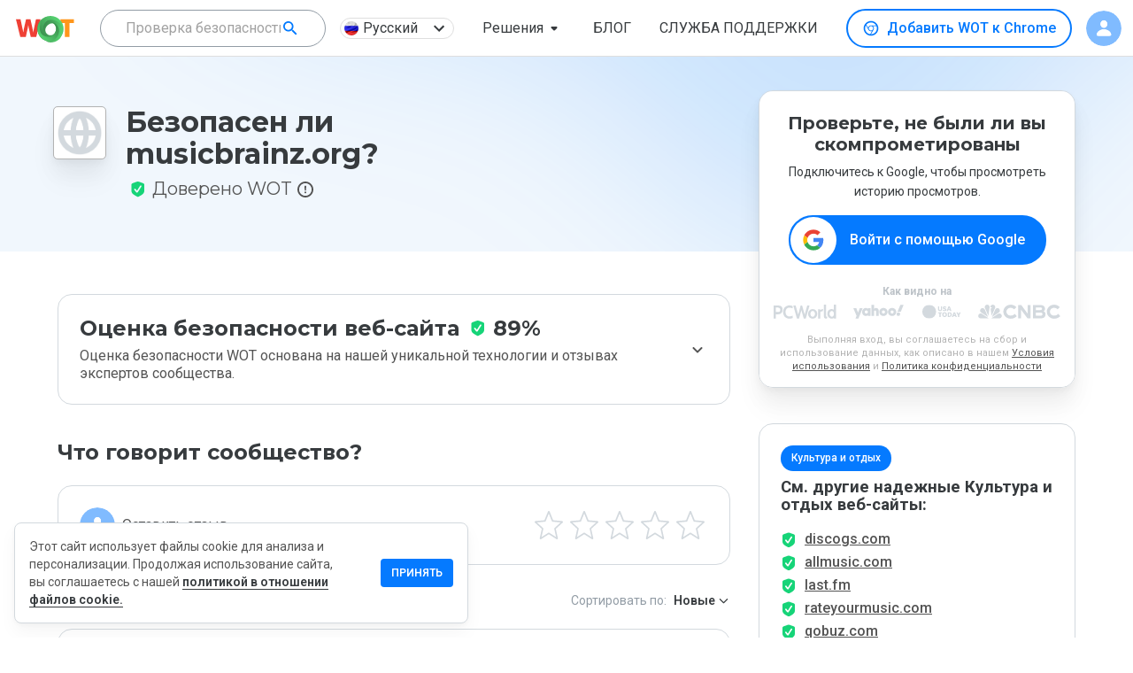

--- FILE ---
content_type: text/html; charset=utf-8
request_url: https://www.google.com/recaptcha/api2/anchor?ar=1&k=6Lcc1-krAAAAABhjg7Pe_RBytcJ83XMZ-RlIgf-i&co=aHR0cHM6Ly93d3cubXl3b3QuY29tOjQ0Mw..&hl=en&type=image&v=TkacYOdEJbdB_JjX802TMer9&theme=light&size=normal&badge=bottomright&anchor-ms=20000&execute-ms=15000&cb=f3lun4he2yn2
body_size: 46229
content:
<!DOCTYPE HTML><html dir="ltr" lang="en"><head><meta http-equiv="Content-Type" content="text/html; charset=UTF-8">
<meta http-equiv="X-UA-Compatible" content="IE=edge">
<title>reCAPTCHA</title>
<style type="text/css">
/* cyrillic-ext */
@font-face {
  font-family: 'Roboto';
  font-style: normal;
  font-weight: 400;
  src: url(//fonts.gstatic.com/s/roboto/v18/KFOmCnqEu92Fr1Mu72xKKTU1Kvnz.woff2) format('woff2');
  unicode-range: U+0460-052F, U+1C80-1C8A, U+20B4, U+2DE0-2DFF, U+A640-A69F, U+FE2E-FE2F;
}
/* cyrillic */
@font-face {
  font-family: 'Roboto';
  font-style: normal;
  font-weight: 400;
  src: url(//fonts.gstatic.com/s/roboto/v18/KFOmCnqEu92Fr1Mu5mxKKTU1Kvnz.woff2) format('woff2');
  unicode-range: U+0301, U+0400-045F, U+0490-0491, U+04B0-04B1, U+2116;
}
/* greek-ext */
@font-face {
  font-family: 'Roboto';
  font-style: normal;
  font-weight: 400;
  src: url(//fonts.gstatic.com/s/roboto/v18/KFOmCnqEu92Fr1Mu7mxKKTU1Kvnz.woff2) format('woff2');
  unicode-range: U+1F00-1FFF;
}
/* greek */
@font-face {
  font-family: 'Roboto';
  font-style: normal;
  font-weight: 400;
  src: url(//fonts.gstatic.com/s/roboto/v18/KFOmCnqEu92Fr1Mu4WxKKTU1Kvnz.woff2) format('woff2');
  unicode-range: U+0370-0377, U+037A-037F, U+0384-038A, U+038C, U+038E-03A1, U+03A3-03FF;
}
/* vietnamese */
@font-face {
  font-family: 'Roboto';
  font-style: normal;
  font-weight: 400;
  src: url(//fonts.gstatic.com/s/roboto/v18/KFOmCnqEu92Fr1Mu7WxKKTU1Kvnz.woff2) format('woff2');
  unicode-range: U+0102-0103, U+0110-0111, U+0128-0129, U+0168-0169, U+01A0-01A1, U+01AF-01B0, U+0300-0301, U+0303-0304, U+0308-0309, U+0323, U+0329, U+1EA0-1EF9, U+20AB;
}
/* latin-ext */
@font-face {
  font-family: 'Roboto';
  font-style: normal;
  font-weight: 400;
  src: url(//fonts.gstatic.com/s/roboto/v18/KFOmCnqEu92Fr1Mu7GxKKTU1Kvnz.woff2) format('woff2');
  unicode-range: U+0100-02BA, U+02BD-02C5, U+02C7-02CC, U+02CE-02D7, U+02DD-02FF, U+0304, U+0308, U+0329, U+1D00-1DBF, U+1E00-1E9F, U+1EF2-1EFF, U+2020, U+20A0-20AB, U+20AD-20C0, U+2113, U+2C60-2C7F, U+A720-A7FF;
}
/* latin */
@font-face {
  font-family: 'Roboto';
  font-style: normal;
  font-weight: 400;
  src: url(//fonts.gstatic.com/s/roboto/v18/KFOmCnqEu92Fr1Mu4mxKKTU1Kg.woff2) format('woff2');
  unicode-range: U+0000-00FF, U+0131, U+0152-0153, U+02BB-02BC, U+02C6, U+02DA, U+02DC, U+0304, U+0308, U+0329, U+2000-206F, U+20AC, U+2122, U+2191, U+2193, U+2212, U+2215, U+FEFF, U+FFFD;
}
/* cyrillic-ext */
@font-face {
  font-family: 'Roboto';
  font-style: normal;
  font-weight: 500;
  src: url(//fonts.gstatic.com/s/roboto/v18/KFOlCnqEu92Fr1MmEU9fCRc4AMP6lbBP.woff2) format('woff2');
  unicode-range: U+0460-052F, U+1C80-1C8A, U+20B4, U+2DE0-2DFF, U+A640-A69F, U+FE2E-FE2F;
}
/* cyrillic */
@font-face {
  font-family: 'Roboto';
  font-style: normal;
  font-weight: 500;
  src: url(//fonts.gstatic.com/s/roboto/v18/KFOlCnqEu92Fr1MmEU9fABc4AMP6lbBP.woff2) format('woff2');
  unicode-range: U+0301, U+0400-045F, U+0490-0491, U+04B0-04B1, U+2116;
}
/* greek-ext */
@font-face {
  font-family: 'Roboto';
  font-style: normal;
  font-weight: 500;
  src: url(//fonts.gstatic.com/s/roboto/v18/KFOlCnqEu92Fr1MmEU9fCBc4AMP6lbBP.woff2) format('woff2');
  unicode-range: U+1F00-1FFF;
}
/* greek */
@font-face {
  font-family: 'Roboto';
  font-style: normal;
  font-weight: 500;
  src: url(//fonts.gstatic.com/s/roboto/v18/KFOlCnqEu92Fr1MmEU9fBxc4AMP6lbBP.woff2) format('woff2');
  unicode-range: U+0370-0377, U+037A-037F, U+0384-038A, U+038C, U+038E-03A1, U+03A3-03FF;
}
/* vietnamese */
@font-face {
  font-family: 'Roboto';
  font-style: normal;
  font-weight: 500;
  src: url(//fonts.gstatic.com/s/roboto/v18/KFOlCnqEu92Fr1MmEU9fCxc4AMP6lbBP.woff2) format('woff2');
  unicode-range: U+0102-0103, U+0110-0111, U+0128-0129, U+0168-0169, U+01A0-01A1, U+01AF-01B0, U+0300-0301, U+0303-0304, U+0308-0309, U+0323, U+0329, U+1EA0-1EF9, U+20AB;
}
/* latin-ext */
@font-face {
  font-family: 'Roboto';
  font-style: normal;
  font-weight: 500;
  src: url(//fonts.gstatic.com/s/roboto/v18/KFOlCnqEu92Fr1MmEU9fChc4AMP6lbBP.woff2) format('woff2');
  unicode-range: U+0100-02BA, U+02BD-02C5, U+02C7-02CC, U+02CE-02D7, U+02DD-02FF, U+0304, U+0308, U+0329, U+1D00-1DBF, U+1E00-1E9F, U+1EF2-1EFF, U+2020, U+20A0-20AB, U+20AD-20C0, U+2113, U+2C60-2C7F, U+A720-A7FF;
}
/* latin */
@font-face {
  font-family: 'Roboto';
  font-style: normal;
  font-weight: 500;
  src: url(//fonts.gstatic.com/s/roboto/v18/KFOlCnqEu92Fr1MmEU9fBBc4AMP6lQ.woff2) format('woff2');
  unicode-range: U+0000-00FF, U+0131, U+0152-0153, U+02BB-02BC, U+02C6, U+02DA, U+02DC, U+0304, U+0308, U+0329, U+2000-206F, U+20AC, U+2122, U+2191, U+2193, U+2212, U+2215, U+FEFF, U+FFFD;
}
/* cyrillic-ext */
@font-face {
  font-family: 'Roboto';
  font-style: normal;
  font-weight: 900;
  src: url(//fonts.gstatic.com/s/roboto/v18/KFOlCnqEu92Fr1MmYUtfCRc4AMP6lbBP.woff2) format('woff2');
  unicode-range: U+0460-052F, U+1C80-1C8A, U+20B4, U+2DE0-2DFF, U+A640-A69F, U+FE2E-FE2F;
}
/* cyrillic */
@font-face {
  font-family: 'Roboto';
  font-style: normal;
  font-weight: 900;
  src: url(//fonts.gstatic.com/s/roboto/v18/KFOlCnqEu92Fr1MmYUtfABc4AMP6lbBP.woff2) format('woff2');
  unicode-range: U+0301, U+0400-045F, U+0490-0491, U+04B0-04B1, U+2116;
}
/* greek-ext */
@font-face {
  font-family: 'Roboto';
  font-style: normal;
  font-weight: 900;
  src: url(//fonts.gstatic.com/s/roboto/v18/KFOlCnqEu92Fr1MmYUtfCBc4AMP6lbBP.woff2) format('woff2');
  unicode-range: U+1F00-1FFF;
}
/* greek */
@font-face {
  font-family: 'Roboto';
  font-style: normal;
  font-weight: 900;
  src: url(//fonts.gstatic.com/s/roboto/v18/KFOlCnqEu92Fr1MmYUtfBxc4AMP6lbBP.woff2) format('woff2');
  unicode-range: U+0370-0377, U+037A-037F, U+0384-038A, U+038C, U+038E-03A1, U+03A3-03FF;
}
/* vietnamese */
@font-face {
  font-family: 'Roboto';
  font-style: normal;
  font-weight: 900;
  src: url(//fonts.gstatic.com/s/roboto/v18/KFOlCnqEu92Fr1MmYUtfCxc4AMP6lbBP.woff2) format('woff2');
  unicode-range: U+0102-0103, U+0110-0111, U+0128-0129, U+0168-0169, U+01A0-01A1, U+01AF-01B0, U+0300-0301, U+0303-0304, U+0308-0309, U+0323, U+0329, U+1EA0-1EF9, U+20AB;
}
/* latin-ext */
@font-face {
  font-family: 'Roboto';
  font-style: normal;
  font-weight: 900;
  src: url(//fonts.gstatic.com/s/roboto/v18/KFOlCnqEu92Fr1MmYUtfChc4AMP6lbBP.woff2) format('woff2');
  unicode-range: U+0100-02BA, U+02BD-02C5, U+02C7-02CC, U+02CE-02D7, U+02DD-02FF, U+0304, U+0308, U+0329, U+1D00-1DBF, U+1E00-1E9F, U+1EF2-1EFF, U+2020, U+20A0-20AB, U+20AD-20C0, U+2113, U+2C60-2C7F, U+A720-A7FF;
}
/* latin */
@font-face {
  font-family: 'Roboto';
  font-style: normal;
  font-weight: 900;
  src: url(//fonts.gstatic.com/s/roboto/v18/KFOlCnqEu92Fr1MmYUtfBBc4AMP6lQ.woff2) format('woff2');
  unicode-range: U+0000-00FF, U+0131, U+0152-0153, U+02BB-02BC, U+02C6, U+02DA, U+02DC, U+0304, U+0308, U+0329, U+2000-206F, U+20AC, U+2122, U+2191, U+2193, U+2212, U+2215, U+FEFF, U+FFFD;
}

</style>
<link rel="stylesheet" type="text/css" href="https://www.gstatic.com/recaptcha/releases/TkacYOdEJbdB_JjX802TMer9/styles__ltr.css">
<script nonce="DSLkD2Doy-5LaCZaEWVNvg" type="text/javascript">window['__recaptcha_api'] = 'https://www.google.com/recaptcha/api2/';</script>
<script type="text/javascript" src="https://www.gstatic.com/recaptcha/releases/TkacYOdEJbdB_JjX802TMer9/recaptcha__en.js" nonce="DSLkD2Doy-5LaCZaEWVNvg">
      
    </script></head>
<body><div id="rc-anchor-alert" class="rc-anchor-alert"></div>
<input type="hidden" id="recaptcha-token" value="[base64]">
<script type="text/javascript" nonce="DSLkD2Doy-5LaCZaEWVNvg">
      recaptcha.anchor.Main.init("[\x22ainput\x22,[\x22bgdata\x22,\x22\x22,\[base64]/MjU1OmY/[base64]/[base64]/[base64]/[base64]/bmV3IGdbUF0oelswXSk6ST09Mj9uZXcgZ1tQXSh6WzBdLHpbMV0pOkk9PTM/bmV3IGdbUF0oelswXSx6WzFdLHpbMl0pOkk9PTQ/[base64]/[base64]/[base64]/[base64]/[base64]/[base64]/[base64]\\u003d\x22,\[base64]\x22,\x22ajTCkMOBwo3DrEXDnsKewoREw7rDtcOeKcKCw5gqw5PDucOtUsKrAcKKw6/[base64]/DvFgGw6Fzcx9yeQJQw4ZGXjVow6DDvydMMcO+a8KnBT5RLBLDpsKOwrhDwqTDv34QwpvCgjZ7MsK/VsKwSGrCqGPDtcKnAcKLworDicOGD8KGcMKvOzgYw7N8wovCszpBSMOUwrA8wo7CjcKMHxDDtcOUwrl3EWTClAdXwrbDkXPDusOkKsOzd8OffMOmLiHDkWUhCcKnSMO5wqrDjXJnLMONwoRSBgzCgsOxwpbDk8OJPFFjwrjCuk/DtiItw5Ykw6lHwqnCkiMOw54Owp9Nw6TCjsKAwrtdGyt0IH0IP2TCt0TCoMOEwqBWw5pVBcO3wpd/SA5Yw4EKw7LDj8K2wpRlHmLDr8KIH8ObY8KFw5rCmMO5P3/[base64]/CjlXDs8KVZjFlC01xwoZVwrp2U8O9w6TDklU6KAzDlsKrwpJdwrwhVsKsw6tWV27CkyBXwp0jwq/CjDHDlgcnw53Dr1fCjSHCqcO6w4A+OTcCw61tDMKgYcKJw4nCsF7Csx/CuS/DnsOUw63DgcKaXsOtFcO/w5p+wo0WMEJXa8OMK8OHwpsfaU5sElY/asKJD2l0YBzDh8KDwrgawo4KMhfDvMOKS8OZFMKpw5zDgcKPHCBCw7TCuwR8wo1PKsKGTsKgwrHCnGPCv8OPTcK6wqFhXR/Ds8Ohw7Z/[base64]/DiiNtZ27Cmmchwp9owq/CumFZDUxjwp3DtBQidXAdLMO8EcOXw4c4worDth/[base64]/CjDJXMVc3G8KnBwZzOsKVOCPDrwg9bFtowqnCkcO7w6LClsKDd8OOVsKBZnJgw7N7wpbCpQ09bcKmcUXDml7CmsK0F1/CpcKTcsOefQUaPcOsIMOxDnnDm3JpwpgbwrcOS8OKw4jCmcKwwqLCqcOjw4Mvwo1Iw6HChVjCt8ONwrDCnD3ClcOIwq8kUMKHNR3Co8O/AMKVbcKiwpfCkRvCgsKHR8K4L20tw4PDl8KWw7wNKMKow7XCgwnDrsKwNcKvw4pSw5jCjsOkwo7CsAM2w4guw77DqcOEEcKMw4TCjcKLYsO/LCJRw6hjwpJxwoLDuhHCh8OHASg4w6bDo8Kkfx05w6XCosOew7QZwrbDuMOew6/DvXlIZH7CrCU2w6/DmsOAFxjCpcOwYMKXJMOUwp/DryhzwpfCsUIME23DvsOGXEhoQSd2wphZw7BUBMKkZcKQTQk+LRTDhsKAUAcNwqQrw5NGOcOjcHEewrnDrHtOw4vDv1Jiwr/CpsKvagMYf1QcAyECwp7DjMOOwotDwpTDuXXDncK+HMKqK0/Ds8ObZsKMwrLDlhjCl8O4ZsKabF3CixDDqsOKKg3Chg/Do8KQWcKRdFQAc1lLPk7CjcKDw7cPwqt+NQRkw6LCo8OOw4nDscOtw47CjDUBGsOOOCTDowtAw6LCpsOBUMOjwpnDjCbDtMKlwo1TNMK9wobDj8OpXiUcN8K6w4rClEIsRW9Bw5TDjMKww407cSvCqsOvw6nDucKvwpbChTIOw7pbw6/[base64]/DmAcZEcOLWgbCoAbDtMOsJk59wp5wO1XCrH8Vw5/[base64]/DiMKUKsK3dMOFwpV1w6dgw4gfwqXClXLDlWdLEMOSw79Sw5UGCl5uwqoZwoHDrcKLw4bDm3dEYcOYw4bCtUp7wqjDvcORc8O1UT/ChTTDimHCgsKFUl3DmMOSdcODw6wZSEgcVQjDh8OrbzPDmGMyISl0NlHCiUHCoMKqAMOTFcKQWV/DjzjCk2LDiwhyw7kjGsO4AsOaw6/Ci0EzFEXCg8Ktaw5Tw7gtwqJ5w78WeAAWwrQpCV3CkinCjXMIwpDCg8Kewq1hw5HDtsOhaFoYVsKDVMOCwqNIdcOnwocED1lnw7XCgSpnXsKHH8KRAMOlwrkVVcKWw5jChx8sFEBTesOoX8Knw69eblDDvll9L8O/[base64]/CongFesO3W0wvwovCsTZrwqzDgkPCtWTCh8Kjwp7CvcOtFMOpUMO1HmTDrlTCmcKnw6/CkcKWDxrDp8OURcKjwqDDiDLDrcO/YsKdE1dJTFkjVsOHwoPCjH/[base64]/ZEFuS8KFw7QLMUTCvMO6wpTDtjBgw60DQ0Yswp0Cw6TCkcKPwq1cwoHCgsOnwoJSwo8yw49SI13DiDFgOS9cw48gB0lbKsKOwpHCpiB2WnUWworDpMOFKEUOIkUbwprDj8KbwrjCk8KCw7MQw7DDpMKaw4lSXsObw6zDuMKBwoDCtnxFw7/Ci8KGbcOBPcK/w5rDvcOGfsOpfG8MRhfDnBEvw64Hwo3DgFbDvi7CusOaw5bDjGnDqcOeaF3DrjNgwqY8KcOmPF7CthjDuihrEcOcIgDCgilww4DCsw85w5/CgSvCol1swqwCQwobw4IBwqZQGx3DkHVPQ8Oxw6kawq/[base64]/JsOhShXDucKmZ8OJwpRSw5FLZHgxZsOpwovCuGLDv0TDt2fDkcO0wocpwrRswqbCkX1TKHZIw55tajXCoSs/[base64]/[base64]/NMKtw6TDuApvfsKpw7JlwpILw55kw69OFMKNCMOWMcOdMBAcQzNHVR7Dmi/Dm8KlKMONwq5scQ4VK8OcwpLDnAjDhFZjL8KKw5TCl8O9w7bDssKPKsONw5/DhyfCu8OAwobDo2ZLCsKcwpBwwrpgwqILwpU+wqhTwq11BBtNB8KIWcKww4RgS8Khwq/[base64]/[base64]/[base64]/DhcOJEsKvw6YTU8K/[base64]/PGXDqsO9IW/Dg8OxwpHCpcOpIWgyScK/w5sawobCpFlnTy92wpEzw6MOG2F6MsOfw6ltQFLCp2rCly4/wqPDnMKlw6E6w7rDpjdQw5jChMKeZMO8Pj8/[base64]/w7/CuntLw492wrNSw7c7T8Kxb8KCN8KRwothJ8O/wpdDfcONw7E/wotDwrobw6HCnMOdLsO5w63Ciw0/wqFow5cvRwhIwrjDpcKuwpjDkBvChcORF8Kzw4MyD8OTwr11d3rClMO/wqrCjzbCu8KeOMKlw5DDgR/DhsKrwqJtw4TCjXteHVYpb8ORw7Qiwo/CtcKmT8OiwpbCh8KbwrXCrsOtASA5esK0LMKlbyQ/BF3CjnNMwpE1fUvDkcKMScO2ScKjwpUZwqzCkm9dw7nCp8KnfMODBCzDtcKrwplUdBXCvsKHaU1/wqIpXMOhw7FgwpLChSrDlCjCmAbCncOgeMK9w6bDphjDo8OUwpLDuFR5LMKLKMK+w6fDukrDs8KHXsKVw4LCvcKHCXNkwr/CvFLDmQ3DjkpmYMO7bkZWNcKowobDu8KnZRrCqQPDiXXCpMK/w6Ftwro8fMKBw6/[base64]/SA9PVsO8w7x+BBrDlMO3IMOcw589VH/Drw/Ckn3Cm8Kewo7DgwZmW0sPw4JkKWrDogZ6wqUWGcKqwrTDvkvCvsOdw55RwqLCkcKPR8KvMEPDiMKnw6DCnsOKD8OYwqbCh8O+w60Nwodlwr5Jwr7Cv8Ouw7shwojDucKpw5jCtSRkEsK3Y8KhfDLDvC09wpbDvERywrXDoiF2w4Q9w6bCkRfDgW1/CcOQwp5dMcKyKsOlBMKHwpgcw53CmDjCisOrMhMXPyvDv0XCiAZAwqtiRcOPIH1cV8KqwqfDmX9fwrk3wojCnwVtw6nDs2ZKQR3Cn8KKwp00RsKEw4/[base64]/CkRxrwpNiwqxPMQrCi8O7A8KnwrdNEmNIEjdPDMKNCCZoTg/DgSBxOih/woTCnwTCoMK9w5TDs8Okw5BaIhfDjMK6w78JY2bDv8KAV1Mpw5M2VEMYPMO/w53CqMOUw71uwqpxXyTDhUVsQcOfw6VwXMOxw7wCw74rZsK1wqArCAI0w6M/XsKiw5Y4wprCp8KfAGzCv8Kmfw8tw48Hw6VneSPCocOUL1bDmgcUNWwzfz8ZwoJ3QgLDnTvDjMKFBgBSDMKAHMKNwrR5WAPDhXHCqEwUw60zSEXDnsOMwqnDpxXDicKQXcOGw64/OgpVKD3DvzlkwpXDj8O4JmDDlcKLPAR4FsOCw5HDs8K/wrXCoC3CqcOoBXrCqsKAw74xwo/CgS/[base64]/wrkTw5TDlcOrwqbDvMKkBgxfwpg/RsKaaHAhBUPContEKiJNwogXaxcSUBVmPl5AKmwMw4s2Vn7CpcOwCcOhwp/DjlPDmcOyHMK7IXV+w43DlMOdYUYHwrIcNMOGw7PCklDDncKkZlfCusKbw4fCt8Olw7o/wpjCnsO/XXcxw6PCqGjDnifClGAGDRxAbkcRw7nDgsOzwoVNw7HCg8KKNnzDrMKSR0jCiFDDgzbDjCNRw4MFw63CtDRcw4fCrBZ1OVbCqSMWS27DrRwgw7nCsMOtE8O1wqbCqcK8LsKUAcKWw7hVw7dgw6zCphPCqk83woTCjgVjwoXCsjTDpcOLJ8K5Ti5sF8OKCjoawq/CvsOaw75zH8O0BXPCkjnDiyjCncKVHhdSbMOfw6DCoALDusORwr/[base64]/K8Kxw5YGRiDCt8OTR8OqLsKNaMKYLcOTw5fDqlXCqWjDnGFaGsKoVcOiNsO4w65ZKwJWw5FfficWT8OkfTY4BsKzVBkrw4vChTQkNAhNNcOlw4UdUGTCkcOkC8OGwpzDqxQGRcOkw7ocecOcFhlkwppjSG/DrcKLWcOKwpXCkWfDggx+w4JZdcOqw6/Cu14CW8O9wqs1EMOwwrhww5HCvMK4Cw/[base64]/wpA1w67DrMK8QMKxw7oMw6EQw7tHUl7CvX1mwrRTw5cbw67CqcODFcOaw4LDgywIw4YDbsOEXH3CmRtmw48TGFZKw6PCqVlxf8KCaMKRV8KpDsKtRFjCryzDrMO2HcKGCk/CsjbDvcKWFMOXw5V/c8Kmd8K4w7fCu8OGwpA9ecOgwp3DuGfCusONwr/[base64]/[base64]/DgcK9AcOgw4vCh8OEw58Kwrhtw4Q+OxLCvcKvIMKtEcOMb0jDv1nDjsK9w6TDnXtAwrxxw5vCtsOgwoV1woHDq8OYa8OxXsKmYsKkQGvDmWt4wpHCrl1kfxHClsOoc1pbAsOhL8KJw6FwWEPDscKvOMO/T2rCkgDCpcOOwoHCgDsiwqEMwrQGw6vDuAbCgsKkMA8MwpccwprDtcKWw7bCo8O+wqxWwo7DjsKfw6/[base64]/OHNrORzChcODw7XCnsKFwqbDrsOwGsK5CBVzLWgMwr4MVcO8dTrDg8Kdwr8rw7nCh14ww5LDtcK1wrHDkQDDnsOlw7bDtMOWwr9Jw5RtB8KBwrbDvMK+IMO9FMOvwrvCmsOYZF3CuhDDjFvCosOpw71iCGoEAsOPwoATKcK6wpDDgcOFfhzDhcOXT8Ohw7/CrcOcbsKxKhEOZ3XDlMOheMO4Y0JSwo7CnngeY8OFUgQVwpPDucOIaHHCrcKYw7hSZMK8QsOow5FNw54lScKfw4c7GBtGYyFSdXnCo8KFDcKeH2vDtMKgAsKRQHAtwqXCpsOWZcOGZQHDk8OIw50iI8KSw5REwp0EfztJNcOMAmTCqBjDvMOxEMO1Dg/CmcO1wrFJwqxuwrDDmcKbw6DDrC9ew6UUwoUaRMKzKsOOYyQqJMOzw67CoR8sbifDjMK3VCZVe8KcVQ5qwpdmdgfDlsKJKcOmQnzDsyvDr3YebsOlwpUECi43IgHDusO/DVnCqcO6woBpOcKdwoTDicO5bcKOcsOMwqfCu8KVwqPDgCZxwr/CtsKoRcKhc8OyZcKjAF3CkC/[base64]/[base64]/Cl8K2w5PDgRbDqkzCu8KKwo56AcOTcsOmw5XCrzLDoTBBwrLDmMKNYcOQw5jDmMO5w4l7BsORw4jDuMOAC8O2wpZMSMOKayfDr8O5w47ClRU3w5fDjsKTTGvDsCrDvcK4w4lEw7w/[base64]/[base64]/w5Vzw7V8wokww5JuwrrCnMKsOlXCoi9jwrgsbiALw5jCscOpNcOrJjjDncOSXcKywqzCh8OKL8KnwpDDn8KwwrZlw4Q4IsK5w6suwrIGQ0xacFV/BMKOPHrDusKiRMOUacKdw6Qsw6pyQg0pbsOZw5bDlCIDH8KEw7jCnsOBwqbDhhI9wrTCn0BOwqA0w4d9w7fDpMOswo0tcsOtAFwJTh7Cvjl3w69YJ0NEwp7CicOJw7rCo3h8w7jDhcONDQ3CnMO8w5/DvMOpw7TCrnzCpsOKUsOxSMOmwo/[base64]/DoFbDusOwSMKsFmg9w6XCuMOVJV08fcKUQzYBwpUFwqUYw4UEVMO8MGbCrsK7wqAsY8KJUR1Nw4Qlwp/Cnj1ORMO/CHrDscK/NHzCscOjCxQXwpkXw4c8QcOqw77CusOlf8KEXQgtw4rDscOnw7QlMMKCwr0hw7/[base64]/CmyjCggvDpT/DgRrDiDYnL8OmblNBZDgowpgfY8OOw4F6UsKtbkhkcEbCnSTDlcKQch/CiCFCDcKPJ0fDk8OvE27Dk8KKR8OrOiYDwrTDuMKjemzDpsOsTR7Dp1UawrVzwohVwpwawrAlwrs1RVHCoFbCvcOwWnsSGEPCocKcwrUeDXHCi8O8QgXCvxfDi8KwLMOgOMKQKcKaw6ERwr3CoDrDiE/[base64]/Q8OFWnfCsSltwoDCjMKtwpcnwqYZX8Ovwokaw5A8wrIzd8Kdw4nDvcKPAMO/[base64]/CuTYLw791VcKXUkdiTXXDqzZMw7Bawp3DjizDmlMqwrNfCEvCvWXCksO8wqhEL13Dr8KBwqfChsOjw483c8Ksei3DuMOKFyZBw5gUTz9NRMOnLsKORkLDuh5kXnHCri5Mw7FMZmLDosOQd8KlwovDgkDCssOCw6bCocKvPRMYwpTCvMKMwrc/wpl3A8KFIMOmccOmw6wswqTDqzHCnsOAOhrClUXCpMKvZjnDusOHRsOrw4/DvMOJw6xywptEPWjDpcO8ZzsAworDihPDqwPCnwkPSnJJwp/CpgokIWXCiWrDisOILQAjw4smGE4gL8KOWcOoZ1/ChVTDoMONw4Z9wq5bcWJUw6cZw6HCvFzDqWEBLcOvJ3oawpRPYcK0O8Opw7bChQRCwqtHw7/CrmDCqUbCtMOJNl/DrQfCoUFNw6EKbSHDisKJwogsDcOrw7rDl3PChkvCgR1RX8O8WsOYWcKZLSErHltOwroqwpDDjwMjBsKMwpDDrsKzwqo1V8OKPMKWw58Xw7ZnDsKXw7/DnC/DvjfCkcO6eQ/DrcKrDsKhwobDtmgWMyHDs2rCksO+w45gFsO4L8KSwpsww59fR3/[base64]/[base64]/wp7DnMOdw6RVw4DCmCV4C8KRaMOdEELDp8KqH2APwpkVQMOTXEPDgGYpw6EtwpJqwpdUflnCkmzCjWnDmD/Dm27CgcKTDTopaTUlw7nDs2Y0w7XCr8Oaw79NwoDDp8OhdWENw7cywrRSfcORenTClXPDu8KaZAEXQBHDlMKHf3/Cg1swwpwFw6w1e1IhEznCicK7cCTCg8KjGMOoY8OVwoIOf8KuSQU/w7XDkS3DoEY/w5cpZz4Rw7tNwo7Dj1HDtxVlV1svwqbDo8KNw758wpIwb8O5w6F+w47Cu8OQw5nDoE/[base64]/bMK0w5nClHbClljClRYkw41vwrXDghXDicKtcsO3wrHDkcKuw5gbKjzDhBJAwqNuwo5Swq5vw6FJC8KCMTzCscO4w6nCssKmSEUNwpdyRnF2w5PDrmDCtnAlHcOeCkfDvy/DjMKWwovDtCcNw6jCg8K2w7EMT8KcwqLDnDjDm1XChjQ6wqvDr0/DnWoGLcOLEcKTwrfDnDvDqBTDqMKtwoYjwq9/CsOiw5wyw7kFR8KXw6IsMMO8EHx9BcOALcOOeydfw7k5wrbDvsOswpdDwpbCpDDDtyJVah7CrTTDhcK0w4Ftwp/DqhTCgx8bw4DCkcKtw6/Chww8wqrDikfClcKbaMKww6jDn8K5wrDDmVAawqVAw5fCisOdAMKhwqDChWMrAxNbcMKbwpsWXhkmwqdhScKewrLCm8ObOFbCjsOdQcOJRMOeOxYlwrDCtMOtbVnDkMOQNErDgcOhecK6wrZ/Vn/Cp8O6wpPDl8OicMKJw40gwopnIAEwA35Ewr3ClsO/TURFNMOVw5bDiMO8wqg4woHDhl8wJMKUw5I8cl7CjMOuw6DDoyTCpTTCnMKJwqRKBDlKw5c2w5bDkMKQw7twwr7DqHEdwrzCjsKNJHRRwrVIw7MPw5h1wqBrAMOpw4lodWU/[base64]/w49rwoDCnk7CpGHCtUPCpcKrwqQEw6tywoLCjsOlGcO3SifDucKIwo4PwpNyw7wIw61HwpZ3wq5cw5Z+JxhCwroVDWlPVQDCrn8zw6jCicOkw4DCvsK4VMOcOcOww6MQwoFidU/DlzgXOm8Cwo3DmCYdw6HDkcK8w6wpX3tVwo3ChMKyTW7CpsKoBsK3HyPDrG4dOjHDmMOWYE9iQsKSHW3CqcKBdsKDXS/DrGkIw7nDo8OiW8OjwrLDjRTCnMKpUGHComJ1w594wqNowoR0c8OhQX4CSXw9w5MMJB7DpMKDXcO0wpjDgMOxwrd0HCPDuW3DjX9+UiXDrcO4NsKMwrUQUMK0FcKnGMKdwrs/DilFZgXDkMK9w70Ow6bDg8OPwq1ywo5Hw7wYFMKLw4NjQMKfwp5mNG/DjkR+NjrDrQbCgC8Kw4rCugvDo8KVw5LDhBsTdMKqS04UccO+QMO/wofDkcOuw4Etwr3CvMKvTRDDuUEYw5/Dgi8jIsKawrt/[base64]/L8OXJjBGWU4VMgXCiU3CqX/CmVTDt2AZCsOjBsOCwpnCpx7Cvl7DicK3GQfDpsOwfsKZwpTDqcOjccK8MsKAw7s3BxcFw6nDnHPCjMKYw6HDiQPCq3bDjQxjw6HCrcKowok5YcKCw4PDoy/DiMO1KATDqMO7wow/fBNGEcKiHxBhwp9/[base64]/Cv2PDoQRfVg8sOhrCrF/[base64]/CVUxw47DqsKjNsK8XzrCuMODw7PCp8Ktw7nDpMKowr3Ckj/Dr8KIw58Bw7rCh8KgGUbDtQBfZcO/[base64]/DhsOAVQEqPExrRMOhcsKed8KBw6fCjcOswpQ7wo1YdkHCjsOdBw0bwrLCt8OSTCoJdMK9CWvDuXETwr0fM8Ocw5VcwpRBAFBJJQk6w5EpI8Klw7bDsjkwfj3Cu8K7T0DDpsKww5lRCC1uGA/DpUfCgMKsw6nDsMKiHcOzw5Mow6bCo8KVIMOxLsOsA2ZPw7VVNMOmwrFywpjCi1vCpcKcBMKVwqbChV/[base64]/wp/DpzTDiX9vKhxgUTBww65SCMO1woFDw7vDrFw/UG7DiQBXw6IJw446w7LDi2bDmlQ+w6jDrG4Wwo/CgD/[base64]/DvMOkEcOtwqzCvBBIwqsPQgXDvcOQZcOONcKAdcKVw4nCsFV3wrXCjsK4wp5owpHDo2XDpsKwPsOCw5AowoXCr3PDhl93eE3ChMKVw6ETfl3DojjDg8K/KhrDvzwgYhLDiivCgcOHw7k4RgBCBcOvw6HCn0BfwrDCqMO7w7QGwp9Sw40WwpxlLsKLwpfCtMOGw6ELKxdhd8KhbUDCr8KJD8Kvw58aw4wRw4V0XkkswpvDssOSw5XDkAkew5J/[base64]/CtitCwqfCgVDDpyjCh8OQw6DDuU0iw7nDo8KowqjDhHTCs8Kow6PDssOmecKNNgYUBcOgaXMGbWJ5wp0jw5LCrUDCm3jDqcO9LSjDnwzCuMKVAMKAwpLCmMO1wrIKwrbDgAvCj349E1cYw77DigfDr8OOw43CqsKqWMKtw7I+Olt/wqV4QXZ4DWVfA8OBZCPDo8KbNVICwqNOw47DrcKVe8KEQADCkR1rw6UqLFDCsiMGcsKLw7TDlnnDhARwfMOKLwNpwo7CkEcSw4JpEcKUwrbDnMOzCsKGwp/Cu1bDgzMDw4Evw4/[base64]/w6wmwrLDpxoswrjCkcKJworDo8O7w7ARD1VuHMOTfMKEw5bCvsKoURfDmcKrw6EAdsKGwqxlw6ocwojCgsKKH8KYET5PMsK4NEfClcKRPURwwq8UwqBTeMOTWcOTZRB5w5gfw77ClcK/Zi/DusKHwrTDulF4AsOce0MdJcOeFzvCjsOmQcKAasOtd1XCgCLCtcK9ZmBkSBcpwp08c3BQw7fChxXCsj/DljnCmi5GL8OoB140w4RQwq/DrcKzw4vDhcKSZDxKw6nDrRtWw6kkbRd6SB3CqR/Cln7CnsKQwokyw5rDv8Ozw61fOzUmVcO6w5PCqi3Dq0zCvMOaJMOdwqTDlibCq8KZesKCw5oWNCQIRcOew5MDIzLDjcOCD8ODw4TDolJuVDjCq2Qwwr5Lwq/DpUzCnGIBwp7DkMK+wpUCwrHCpkooJcO3bG4Ywp4kBMK2ZC3ChcKGeBDDtFw8wrQ1bcKPH8OAw5lJZ8KYQA7DvXZIwpAFwplrTwBqb8K4ScKwwpBJXMKic8O9InF0wqzDtDrDoMKXwpxsD3xFRhMBwqTDvsOuw4jDi8K1Vj/DtGtXLsOJw6YLI8Ocw4XCpUoow5jDr8ORPGRsw7Y9b8OndcKTw5xkbVfCrFBTNMOZAg3CnMKSBcKES0DDnXLCqcOleg5Uw7dewrDCqATCiA7ChQ/CmMOXwr3Cp8K7O8KZw5FgE8O/w65LwrBOZ8KzETPCv18vwpzDjsKGw6zCoWnCpgvCm0hhbcObTMKoBUnDrcOew453w4AZRmnCly7CoMKYwpfCrsKHwr/Dm8KewrLCikLDijgwOCjCvzd2w4jDj8OvN2kpC1JXw4LCkMOpw5syX8OcRcO1EEIWwpDDi8Oww5nCisKtYzjCg8Kkw6R9w6bChzgzA8OFw4dsBQHDjsOoFcOaI1zCnmkhaUJGRcOCfMK/wqkFCMOywpzCnxU/w4jCi8Ozw4XDtsKTwpTCpMKNY8K5XsKjw6VxfcKKw69IWcOSw4vCp8K2TcOowpACDcOwwoltwrTClMKOB8OmKUbDqSUne8OYw6sxwqdpw59Tw7FewonCqgJ8YMKEKsOfw5owwrTDqsOPJ8OPcn/CsMOKwozDgsKqwqQZG8Knw6zDhTwQA8OHwpYaVmdaW8KFwokIP000wqkEw4Exwq3DosO0w5NHw5Egw6DDnisKW8KRwqDDjMKQw5jDjVfCrMKNNBd7woYbacKOw79Mc13DjlPDpk5cw7/Coj7DrUPDkMKGHcOHw6JZwqTCqwrCuEnDn8O5By3DpsOpVsKHw4LDgy4zH2vCvcKIZwPDv0xewrrDtsKqVT7DkcOLwpNDwrE9M8OmM8KHIijCnnLDjmYNw4tkPyrDpsKTwozClMOLw4HDmcOAwoUvw7E7wpjCm8OowobDmsKvw4Iuwp/CnEjCmXh5wo7CqMK2w7HDhsOqwobDmcKyKjPCk8K0JXsIJsKaHsKiByjChcKIw7Rkw57CtcOXwpnDjxdce8OXE8KjwpHCkMKiNkjCnx5bwrDDhMK8wrDDosKDwoghw4U/wrnDn8OEw4/DgcKdWcKOQznDs8KvL8KNTmfDp8K/HHDCrMOZYUTCvcKwJMOMdcOOwo4mw6sLwrFFw6vDuhHCsMOQScK+w5HDsArDpCo+B0/ClVAJa13DnSPCtmrCqTLDgMK/[base64]/DjhtPVj1CwoYkwqbCmDvCvwvDm3AuwpLCsmTCgF9Awp9Ww4DCsjnCj8Kjw7ZnV3sDKsOBw5rCtMKYw4DDsMO0wqfCp28BfMOJw55ew6jCssKsL1AhwqjDgVF4VsKAw73Co8OePsOUwoYIBsO/JMK4bGF9w4sFDMOqw7nDiAjCocOGbzoQTT8bw67ChANXwrXDqA1XU8KJwqp9TMOrw73DiE3DncORwoDDnGlKCQDDuMK6DX/DhTZZJGfDs8OFwpTDjcOJwrLCqC/[base64]/[base64]/Ci1EywojCgcOqwo3DncKpw6DCl1w5OMOfLE5sw6/CtcK5woPDvsOLworDhcKtwrAFw79rQMKZw6vCpC4rWX0nw4thYsKpwpjCkMKnw5RowrHCn8KSbMOowqrCocOYVVbDjMKFw6ESw5Ivw4R8dXc+woVGEVZxA8KRam3DrnQ9JToJwpLDr8OufcODfMO5w7ogw6ZNw6/CtcKcwp3Cq8KDKSHCr3bDnRURSTzCuMK6wrMlGBtsw7/CvANRwo3ChcKABMO4wpJIwpZ2wq0Nwo1Hw4vCgVLCrG/CkgrCvyXDrAwzZsKeLMKNTG3Dlg/DqFwsO8KcwobCnMKAw5hIYsK8CsKSwpnCkMKTdVDDjsKdw6czwpNXw7bCisOHVRbCl8O3AcOYw6bCusKtw7kSwp4RWi3DnsKLIWXCgRfCtVNvYlssXMO0w7PCjG0QMnPDg8KlE8O8EsOkOh4ccmoyIg/Coy7Dq8K6w4nCpcKzw6llwr/[base64]/Fl47ZCTDnsODwoPCsVHDlC1xcAVmw78SOFVuw7DDhsKjw7pkw7JFwqnDjMK+wqN7wpkiwojCkDfCuAfDncKNwqnDjGTCsFXDnsOZwpYmwoFEwpR8DsOTwp/[base64]/DtsKcwrhTw4DCnnI2asKRw71gezDDmsKUQ8OPwp/[base64]/CrEIzwoVCwonCmMKQw4tjwqTDrMKRPhpqK8KOeMOdPsKswpTCnmzClQPCswcNwpbCgkzChU02asKlw6HCucKDw4bCucOXw5nChcOjbMKnwoXDtFHDsBrDocOPCMKDNMKWACxvw6fDhk/DgMOSGsONccKYeQk3XcOMYsOney/[base64]/[base64]/DmgHCksOuwqLCnMOvBjvCujYOQcOtGzLCg8OpGMO1TlvClMOARsOFPcK4w6DCvgElwoEzwpfCjcKlwosoOFnDrMK1wqx1DTxzwoRjKcOrYTnDrcO3EXl9w4/CsEo/FsOAZkfDj8OTwo/CtSHCqkbCgMORw7rCrWBSEcKVB2DCjzfDgcKqw5NVwprDjMOawqonK3TDjgwZwqEcNsObcHtfT8Kww6F2GcO/w7vDlsOeKhrCnsKLw5rCnjbDqcKdw4vDu8Oowp9wwp55TQJsw5bCvhdnTMK6wqfCucKwQMKiw7bDlMKqwoVmfVdDMsKoJsK+wq0gJsOuGMOqCcO6w63DsV7CmlTDrcKQw6XCpsKuw750OcOuw5PDo1kZWxLCjigmw5s0woM6wprCpk/[base64]/CsMOoEcOnwpTCoMK8w4HDqSYxwpvCs8K/wpg4w6XCoGXCuMOGwovCo8KgwoQePRXCpm02UsOEWMK8XMKdPMOSZsOPw55cIE/Du8KKUMObQA1HBsKKw4A7w4DCucKswpsNw5nDlcOHw5TDlGopamVTaDIWCnTDg8KJwoXCoMO8dXFJDRrDk8KTJ2oOw4F5RyZkwqE8Tx9dKMKhw4/CgAs/WMKwdcO9U8Kmw4hHw4/DhRZmw6PDi8OgR8KqIMKmP8ODwpUJSRzCq2fCpsKbXMOSNyvDnE8mCD16wpUxw6rDkcKJw6hABsOgwoxOwoDDhypJw5TDiibDnMKORQdjw7pzAxAUw5DClT/CjsOcO8KoDysHZ8KMwqbCo1/DnsOYBcOXw7fDp3DDgAs5DsO8f3bDjcO+w5ogwoLDpTXCl0J5w7hgUSrDjMKFWsO9w5rDgnVVQQtdRMK+J8KZLBDClsO3JcKFw5ZrWcKEwox7PsKIw5A1ehTDgcOww6/DsMO4wqUgDhxOwq/[base64]/DoBDCl8O9ZWcuwprDswtUwoPCg8Kjw5JNwrJHMMOzwodtDMOFw6Q4w47ClcOUHcK1w5jDlsO+RcKCUcK2VMO0MTrCtBfDuzlBw7nCmzxYE1/ClcOJK8O1w6ZmwrNBfcOhwqTDlMKjaR/DuRh6w73DgDDDkkILwo9aw7nDi2chcDQJw5/DgENswqHCh8O4w7Yvw6A5w6zCl8OrdwhgVC3DhnFPe8OaJ8O5ZWXCk8OiSWl5w4bDlsOKw7fCmX/DqsKGT0Y3woxVwr7CvUvDvMKiwofCocK/wpvCvsK0wrN1RsK1GHRPwogEdlBvw54cwpLCh8OHwqlDE8K4VsO/W8KbV2vDk0fDjTc7w47CusOLSBEYflzDjXlhEBzCi8OZYHjCrx7DlWzCoW8Aw4VofT/CjcOaesKIw4zDsMKBw57CigsPMMKmYR3DqcKmwrHCuz/CgDjCpMOXScO+d8Kiw5Rbw7jCtjEkNlJ+wrdlwql+fGZ+e0Fyw4wNwr13w5PDgGgXBnHCj8KUw6Zfw40Mw6zCjMKQwr7DhcKWFcOgeBlyw4xQwrg4wqUIw5wMwrPDkSDCmVzClcOHw48+HWRFworDosKVYcOjfl83wrYdIhsTTsOAQgocXMONOsK2\x22],null,[\x22conf\x22,null,\x226Lcc1-krAAAAABhjg7Pe_RBytcJ83XMZ-RlIgf-i\x22,0,null,null,null,1,[21,125,63,73,95,87,41,43,42,83,102,105,109,121],[7668936,239],0,null,null,null,null,0,null,0,1,700,1,null,0,\[base64]/tzcYADoGZWF6dTZkEg4Iiv2INxgAOgVNZklJNBoZCAMSFR0U8JfjNw7/vqUGGcSdCRmc4owCGQ\\u003d\\u003d\x22,0,0,null,null,1,null,0,0],\x22https://www.mywot.com:443\x22,null,[1,1,1],null,null,null,0,3600,[\x22https://www.google.com/intl/en/policies/privacy/\x22,\x22https://www.google.com/intl/en/policies/terms/\x22],\x2296ejD6gV/sIiPOI+UWIC2r4dQv1aWjbOkeVobyHfRUE\\u003d\x22,0,0,null,1,1765184159917,0,0,[3,230,21],null,[108,229,19,121],\x22RC-2uv3m-Eu_X1oOQ\x22,null,null,null,null,null,\x220dAFcWeA5PG-dJGAnHUZH2uyiGAZhckh_chTcZR8-UJnjLNfNPZqnyssjXzK8F2ovGWOS0iOMKBs8GxjlVi2wz7xqZl3TMNKG9KQ\x22,1765266960077]");
    </script></body></html>